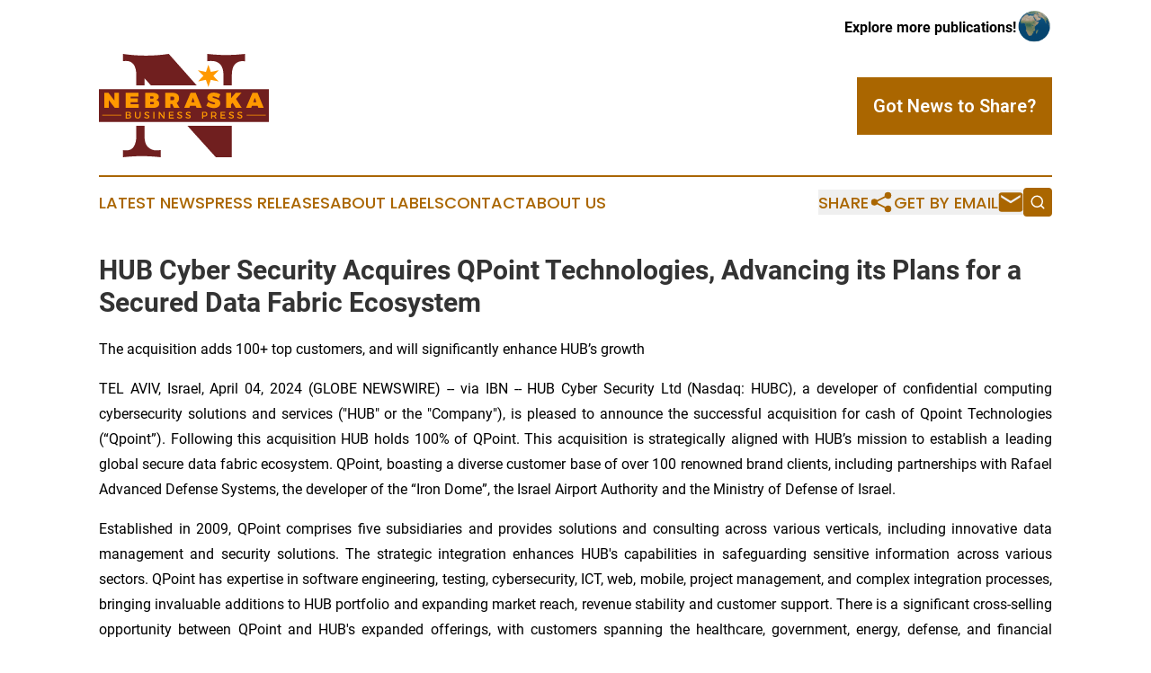

--- FILE ---
content_type: text/html;charset=utf-8
request_url: https://www.nebraskabusinesspress.com/article/701092795-hub-cyber-security-acquires-qpoint-technologies-advancing-its-plans-for-a-secured-data-fabric-ecosystem
body_size: 8301
content:
<!DOCTYPE html>
<html lang="en">
<head>
  <title>HUB Cyber Security Acquires QPoint Technologies, Advancing its Plans for a Secured Data Fabric Ecosystem | Nebraska Business Press</title>
  <meta charset="utf-8">
  <meta name="viewport" content="width=device-width, initial-scale=1">
    <meta name="description" content="Nebraska Business Press is an online news publication focusing on business &amp; economy in the Nebraska: Following business and economy news from Nebraska">
    <link rel="icon" href="https://cdn.newsmatics.com/agp/sites/nebraskabusinesspress-favicon-1.png" type="image/png">
  <meta name="csrf-token" content="b0UVZwUwFGNqKEBxisDorjCbyIYehD1UZC3Zgq6e7Ck=">
  <meta name="csrf-param" content="authenticity_token">
  <link href="/css/styles.min.css?v8b462ddadeaeaa5f003824c404a14529ce52718c" rel="stylesheet" data-turbo-track="reload">
  <link rel="stylesheet" href="/plugins/vanilla-cookieconsent/cookieconsent.css?v8b462ddadeaeaa5f003824c404a14529ce52718c">
  
<style type="text/css">
    :root {
        --color-primary-background: rgba(170, 102, 0, 0.2);
        --color-primary: #aa6600;
        --color-secondary: #701f1f;
    }
</style>

  <script type="importmap">
    {
      "imports": {
          "adController": "/js/controllers/adController.js?v8b462ddadeaeaa5f003824c404a14529ce52718c",
          "alertDialog": "/js/controllers/alertDialog.js?v8b462ddadeaeaa5f003824c404a14529ce52718c",
          "articleListController": "/js/controllers/articleListController.js?v8b462ddadeaeaa5f003824c404a14529ce52718c",
          "dialog": "/js/controllers/dialog.js?v8b462ddadeaeaa5f003824c404a14529ce52718c",
          "flashMessage": "/js/controllers/flashMessage.js?v8b462ddadeaeaa5f003824c404a14529ce52718c",
          "gptAdController": "/js/controllers/gptAdController.js?v8b462ddadeaeaa5f003824c404a14529ce52718c",
          "hamburgerController": "/js/controllers/hamburgerController.js?v8b462ddadeaeaa5f003824c404a14529ce52718c",
          "labelsDescription": "/js/controllers/labelsDescription.js?v8b462ddadeaeaa5f003824c404a14529ce52718c",
          "searchController": "/js/controllers/searchController.js?v8b462ddadeaeaa5f003824c404a14529ce52718c",
          "videoController": "/js/controllers/videoController.js?v8b462ddadeaeaa5f003824c404a14529ce52718c",
          "navigationController": "/js/controllers/navigationController.js?v8b462ddadeaeaa5f003824c404a14529ce52718c"          
      }
    }
  </script>
  <script>
      (function(w,d,s,l,i){w[l]=w[l]||[];w[l].push({'gtm.start':
      new Date().getTime(),event:'gtm.js'});var f=d.getElementsByTagName(s)[0],
      j=d.createElement(s),dl=l!='dataLayer'?'&l='+l:'';j.async=true;
      j.src='https://www.googletagmanager.com/gtm.js?id='+i+dl;
      f.parentNode.insertBefore(j,f);
      })(window,document,'script','dataLayer','GTM-KGCXW2X');
  </script>

  <script>
    window.dataLayer.push({
      'cookie_settings': 'delta'
    });
  </script>
</head>
<body class="df-5 is-subpage">
<noscript>
  <iframe src="https://www.googletagmanager.com/ns.html?id=GTM-KGCXW2X"
          height="0" width="0" style="display:none;visibility:hidden"></iframe>
</noscript>
<div class="layout">

  <!-- Top banner -->
  <div class="max-md:hidden w-full content universal-ribbon-inner flex justify-end items-center">
    <a href="https://www.affinitygrouppublishing.com/" target="_blank" class="brands">
      <span class="font-bold text-black">Explore more publications!</span>
      <div>
        <img src="/images/globe.png" height="40" width="40" class="icon-globe"/>
      </div>
    </a>
  </div>
  <header data-controller="hamburger">
  <div class="content">
    <div class="header-top">
      <div class="flex gap-2 masthead-container justify-between items-center">
        <div class="mr-4 logo-container">
          <a href="/">
              <img src="https://cdn.newsmatics.com/agp/sites/nebraskabusinesspress-logo-1.svg" alt="Nebraska Business Press"
                class="max-md:!h-[60px] lg:!max-h-[115px]" height="532540"
                width="auto" />
          </a>
        </div>
        <button class="hamburger relative w-8 h-6">
          <span aria-hidden="true"
            class="block absolute h-[2px] w-9 bg-[--color-primary] transform transition duration-500 ease-in-out -translate-y-[15px]"></span>
          <span aria-hidden="true"
            class="block absolute h-[2px] w-7 bg-[--color-primary] transform transition duration-500 ease-in-out translate-x-[7px]"></span>
          <span aria-hidden="true"
            class="block absolute h-[2px] w-9 bg-[--color-primary] transform transition duration-500 ease-in-out translate-y-[15px]"></span>
        </button>
        <a href="/submit-news" class="max-md:hidden button button-upload-content button-primary w-fit">
          <span>Got News to Share?</span>
        </a>
      </div>
      <!--  Screen size line  -->
      <div class="absolute bottom-0 -ml-[20px] w-screen h-[1px] bg-[--color-primary] z-50 md:hidden">
      </div>
    </div>
    <!-- Navigation bar -->
    <div class="navigation is-hidden-on-mobile" id="main-navigation">
      <div class="w-full md:hidden">
        <div data-controller="search" class="relative w-full">
  <div data-search-target="form" class="relative active">
    <form data-action="submit->search#performSearch" class="search-form">
      <input type="text" name="query" placeholder="Search..." data-search-target="input" class="search-input md:hidden" />
      <button type="button" data-action="click->search#toggle" data-search-target="icon" class="button-search">
        <img height="18" width="18" src="/images/search.svg" />
      </button>
    </form>
  </div>
</div>

      </div>
      <nav class="navigation-part">
          <a href="/latest-news" class="nav-link">
            Latest News
          </a>
          <a href="/press-releases" class="nav-link">
            Press Releases
          </a>
          <a href="/about-labels" class="nav-link">
            About Labels
          </a>
          <a href="/contact" class="nav-link">
            Contact
          </a>
          <a href="/about" class="nav-link">
            About Us
          </a>
      </nav>
      <div class="w-full md:w-auto md:justify-end">
        <div data-controller="navigation" class="header-actions hidden">
  <button class="nav-link flex gap-1 items-center" onclick="window.ShareDialog.openDialog()">
    <span data-navigation-target="text">
      Share
    </span>
    <span class="icon-share"></span>
  </button>
  <button onclick="window.AlertDialog.openDialog()" class="nav-link nav-link-email flex items-center gap-1.5">
    <span data-navigation-target="text">
      Get by Email
    </span>
    <span class="icon-mail"></span>
  </button>
  <div class="max-md:hidden">
    <div data-controller="search" class="relative w-full">
  <div data-search-target="form" class="relative active">
    <form data-action="submit->search#performSearch" class="search-form">
      <input type="text" name="query" placeholder="Search..." data-search-target="input" class="search-input md:hidden" />
      <button type="button" data-action="click->search#toggle" data-search-target="icon" class="button-search">
        <img height="18" width="18" src="/images/search.svg" />
      </button>
    </form>
  </div>
</div>

  </div>
</div>

      </div>
      <a href="/submit-news" class="md:hidden uppercase button button-upload-content button-primary w-fit">
        <span>Got News to Share?</span>
      </a>
      <a href="https://www.affinitygrouppublishing.com/" target="_blank" class="nav-link-agp">
        Explore more publications!
        <img src="/images/globe.png" height="35" width="35" />
      </a>
    </div>
  </div>
</header>

  <div id="main-content" class="content">
    <div id="flash-message"></div>
    <h1>HUB Cyber Security Acquires QPoint Technologies, Advancing its Plans for a Secured Data Fabric Ecosystem</h1>
<div class="press-release">
  <h2>The acquisition adds 100+ top customers, and will significantly enhance HUB&#x2019;s growth</h2>
      <p align="justify">TEL AVIV, Israel, April  04, 2024  (GLOBE NEWSWIRE) -- via IBN -- HUB Cyber Security Ltd (Nasdaq: HUBC), a developer of confidential computing cybersecurity solutions and services ("HUB" or the "Company"), is pleased to announce the successful acquisition for cash of Qpoint Technologies (&#x201C;Qpoint&#x201D;). Following this acquisition HUB holds 100% of QPoint. This acquisition is strategically aligned with HUB&#x2019;s mission to establish a leading global secure data fabric ecosystem. QPoint, boasting a diverse customer base of over 100 renowned brand clients, including partnerships with Rafael Advanced Defense Systems, the developer of the &#x201C;Iron Dome&#x201D;, the Israel Airport Authority and the Ministry of Defense of Israel. </p>  <p align="justify">Established in 2009, QPoint comprises five subsidiaries and provides solutions and consulting across various verticals, including innovative data management and security solutions. The strategic integration enhances HUB's capabilities in safeguarding sensitive information across various sectors. QPoint has expertise in software engineering, testing, cybersecurity, ICT, web, mobile, project management, and complex integration processes, bringing invaluable additions to HUB portfolio and expanding market reach, revenue stability and customer support. There is a significant cross-selling opportunity between QPoint and HUB's expanded offerings, with customers spanning the healthcare, government, energy, defense, and financial sectors.</p>  <p align="justify">Enhancing the value of this acquisition further, QPoint has exhibited robust financial health, boasting an annual revenue in FY23 of about $26 million.&#xA0; In addition, QPoint showcases remarkable growth metrics, with a year-over-year (YoY) customer growth rate surpassing 80%. This highlights QPoint's solid market presence and the compelling appeal of its services solutions. This acquisition not only significantly broadens HUB's customer base and service offerings but also integrates a financially sound partner poised to make a significant contribution to the Company's overall financial well-being.</p>  <p align="justify">Noah Hershcoviz, CEO of HUB, declared, "Acquiring QPoint is not just a transaction; it's a strategic move deeply embedded in our long-term vision. Completing the acquisition of QPoint now is part of our strategy aimed at fortifying our cybersecurity infrastructure, enhancing our operational resilience, and ultimately increasing shareholder value. This integration marks a pivotal moment in our journey towards establishing a more comprehensive cybersecurity framework and underscores our commitment to our mission and to our shareholders."</p>  <p>For further information or inquiries, please contact <u>info@hubsecurity.com</u> </p>  <p><strong>About HUB Cyber Security Ltd.</strong></p>  <p align="justify">HUB Cyber Security Ltd ("HUB Security") was established in 2017 by veterans of the elite intelligence units of the Israeli Defense Forces. The Company specializes in unique cyber security solutions protecting sensitive commercial and government information. The company debuted an advanced encrypted computing solution to prevent hostile intrusions at the hardware level while introducing a novel set of data theft prevention solutions. HUB Security operates in over 30 countries and provides innovative<br>cybersecurity computing appliances and a wide range of cybersecurity services worldwide. </p>  <p><strong>Forward-Looking Statements</strong></p>  <p align="justify">This press release contains forward-looking statements for purposes of the safe harbor provisions under the United States Private Securities Litigation Reform Act of 1995, including statements about the anticipated benefits of the transaction, and the financial condition, results of operations, earnings outlook and prospects of the combined company. Forward-looking statements are typically identified by words such as "plan," "believe," "expect," "anticipate," "intend," "outlook," "estimate," "future," "forecast," "project," "continue," "could," "may," "might," "possible," "potential," "predict," "seem," "should," "will," "would" and other similar words and expressions, but the absence of these words does not mean that a statement is not forward-looking. </p>  <p align="justify">The forward-looking statements are based on the current expectations of the management of HUB Security, as applicable, and are inherently subject to uncertainties and changes in circumstances and their potential effects and speak only as of the date of such statement. There can be no assurance that future developments will be those that have been anticipated. These forward-looking statements involve a number of risks, uncertainties or other assumptions that may cause actual results or performance to be materially different from those expressed or implied by these forward-looking statements. These risks and uncertainties include, but are not limited to, those discussed and identified in public filings made with the SEC by the HUB Security and the following: (i) significant uncertainty regarding the adequacy of HUB Security&#x2019;s liquidity and capital resources and its ability to repay its obligations as they become due; (ii) the war between Israel and Hamas commenced in October 2023 and the potential expansion of hostilities to other fronts may harm Israel&#x2019;s economy and HUB Security&#x2019;s business; (iii) expectations regarding HUB Security's strategies and future financial performance, including its future business plans or objectives, prospective performance and opportunities and competitors, revenues, products and services, pricing, operating expenses, market trends, liquidity, cash flows and uses of cash, capital expenditures, and HUB Security's ability to invest in growth initiatives and pursue acquisition opportunities; (iv) the outcome of any legal or regulatory proceedings against HUB Security in connection with our previously announced internal investigation or otherwise; (v) the ability to cure and meet stock exchange continued listing standards; (vi) the risk that the consummation of the business combination in February 2023 will disrupt HUB Security's operations and future plans; (vii) competition, the ability of HUB&#xA0; Security to grow and manage growth profitably, maintain relationships with customers and suppliers and retain its management and key employees; (viii) limited liquidity and trading of HUB Security&#x2019;s securities; (ix) geopolitical risk, including military action and related sanctions,<br>and changes in applicable laws or regulations; (x) the possibility that HUB Security may be adversely affected by other economic, business, and/or competitive factors; (xi) other risks and uncertainties set forth in the sections entitled "Risk Factors" and "Cautionary Note Regarding Forward-Looking Statements" in HUB Security&#x2019;s Annual Report on Form 20-F filed on August 15, 2023. </p>  <p align="justify">Should one or more of these risks or uncertainties materialize or should any of the assumptions made by the management of HUB Security prove incorrect, actual results may vary in material respects from those expressed or implied in these forward-looking statements. </p>  <p align="justify">All subsequent written and oral forward-looking statements concerning the business combination or other matters addressed in this press release and attributable to HUB Cyber Security or any person acting on their behalf are expressly qualified in their entirety by the cautionary statements contained or referred to in the press release. Except to the extent required by applicable law or regulation, HUB Security undertakes no obligation to update these forward-looking statements to reflect events or circumstances after the date of this press release to reflect the occurrence of unanticipated events.</p>      <p><strong>Wire Service Contact:</strong><br></p>      <p>IBN<br> Los Angeles, California<br> <a href="https://www.globenewswire.com/Tracker?data=2c701lyKZypaXilW6JCE2n54jnpCtNy96cchy_LIE5NdMGhr0r2VT4alolyxT8sBsEQq0hX-0Njkz90prCTcFSu1LPKgIqnTm1nLqelnN9Y=" rel="nofollow" target="_blank"><u>www.InvestorBrandNetwork.com</u></a><br> 310.299.1717 Office<br> <a href="https://www.globenewswire.com/Tracker?data=z7dytMp95_FopKS48YAbw3hPs_OTkUGa_BA_GP2gdvPpkOr-jPfXPvoxsjrqA8_nM4eJVth5KSWxebS2dmwLNeKFUIed2sjjALEl0kqxH-RnWfQ9h1oNmMxoCiGt4Bmb" rel="nofollow" target="_blank"><u>Editor@InvestorBrandNetwork.com</u></a></p> <img class="__GNW8366DE3E__IMG" src="https://www.globenewswire.com/newsroom/ti?nf=OTA4NDY2MyM2MTg3NTI5IzUwMDExOTc3Ng=="> <br><img src="https://ml.globenewswire.com/media/ZjA3ZTQ4YTgtMTAxNy00MmM2LThmNmUtNmUyOWIzOTkxMDM5LTUwMDExOTc3Ng==/tiny/HUB-Cyber-Security-Ltd-.png" referrerpolicy="no-referrer-when-downgrade"><p><a href="https://www.globenewswire.com/NewsRoom/AttachmentNg/8d10aabf-9479-41ab-8e9f-c721851c0b4a" rel="nofollow"><img src="https://ml.globenewswire.com/media/8d10aabf-9479-41ab-8e9f-c721851c0b4a/small/hubc-logo-jpg.jpg" border="0" width="150" height="41" alt="Primary Logo"></a></p>
    <p>
  Legal Disclaimer:
</p>
<p>
  EIN Presswire provides this news content "as is" without warranty of any kind. We do not accept any responsibility or liability
  for the accuracy, content, images, videos, licenses, completeness, legality, or reliability of the information contained in this
  article. If you have any complaints or copyright issues related to this article, kindly contact the author above.
</p>
<img class="prtr" src="https://www.einpresswire.com/tracking/article.gif?t=5&a=arIJM9waRpLC_z6p&i=YV-2L9s5fFSB3iD-" alt="">
</div>

  </div>
</div>
<footer class="footer footer-with-line">
  <div class="content flex flex-col">
    <p class="footer-text text-sm mb-4 order-2 lg:order-1">© 1995-2025 Newsmatics Inc. dba Affinity Group Publishing &amp; Nebraska Business Press. All Rights Reserved.</p>
    <div class="footer-nav lg:mt-2 mb-[30px] lg:mb-0 flex gap-7 flex-wrap justify-center order-1 lg:order-2">
        <a href="/about" class="footer-link">About</a>
        <a href="/archive" class="footer-link">Press Release Archive</a>
        <a href="/submit-news" class="footer-link">Submit Press Release</a>
        <a href="/legal/terms" class="footer-link">Terms &amp; Conditions</a>
        <a href="/legal/dmca" class="footer-link">Copyright/DMCA Policy</a>
        <a href="/legal/privacy" class="footer-link">Privacy Policy</a>
        <a href="/contact" class="footer-link">Contact</a>
    </div>
  </div>
</footer>
<div data-controller="dialog" data-dialog-url-value="/" data-action="click->dialog#clickOutside">
  <dialog
    class="modal-shadow fixed backdrop:bg-black/20 z-40 text-left bg-white rounded-full w-[350px] h-[350px] overflow-visible"
    data-dialog-target="modal"
  >
    <div class="text-center h-full flex items-center justify-center">
      <button data-action="click->dialog#close" type="button" class="modal-share-close-button">
        ✖
      </button>
      <div>
        <div class="mb-4">
          <h3 class="font-bold text-[28px] mb-3">Share us</h3>
          <span class="text-[14px]">on your social networks:</span>
        </div>
        <div class="flex gap-6 justify-center text-center">
          <a href="https://www.facebook.com/sharer.php?u=https://www.nebraskabusinesspress.com" class="flex flex-col items-center font-bold text-[#4a4a4a] text-sm" target="_blank">
            <span class="h-[55px] flex items-center">
              <img width="40px" src="/images/fb.png" alt="Facebook" class="mb-2">
            </span>
            <span class="text-[14px]">
              Facebook
            </span>
          </a>
          <a href="https://www.linkedin.com/sharing/share-offsite/?url=https://www.nebraskabusinesspress.com" class="flex flex-col items-center font-bold text-[#4a4a4a] text-sm" target="_blank">
            <span class="h-[55px] flex items-center">
              <img width="40px" height="40px" src="/images/linkedin.png" alt="LinkedIn" class="mb-2">
            </span>
            <span class="text-[14px]">
            LinkedIn
            </span>
          </a>
        </div>
      </div>
    </div>
  </dialog>
</div>

<div data-controller="alert-dialog" data-action="click->alert-dialog#clickOutside">
  <dialog
    class="fixed backdrop:bg-black/20 modal-shadow z-40 text-left bg-white rounded-full w-full max-w-[450px] aspect-square overflow-visible"
    data-alert-dialog-target="modal">
    <div class="flex items-center text-center -mt-4 h-full flex-1 p-8 md:p-12">
      <button data-action="click->alert-dialog#close" type="button" class="modal-close-button">
        ✖
      </button>
      <div class="w-full" data-alert-dialog-target="subscribeForm">
        <img class="w-8 mx-auto mb-4" src="/images/agps.svg" alt="AGPs" />
        <p class="md:text-lg">Get the latest news on this topic.</p>
        <h3 class="dialog-title mt-4">SIGN UP FOR FREE TODAY</h3>
        <form data-action="submit->alert-dialog#submit" method="POST" action="/alerts">
  <input type="hidden" name="authenticity_token" value="b0UVZwUwFGNqKEBxisDorjCbyIYehD1UZC3Zgq6e7Ck=">

  <input data-alert-dialog-target="fullnameInput" type="text" name="fullname" id="fullname" autocomplete="off" tabindex="-1">
  <label>
    <input data-alert-dialog-target="emailInput" placeholder="Email address" name="email" type="email"
      value=""
      class="rounded-xs mb-2 block w-full bg-white px-4 py-2 text-gray-900 border-[1px] border-solid border-gray-600 focus:border-2 focus:border-gray-800 placeholder:text-gray-400"
      required>
  </label>
  <div class="text-red-400 text-sm" data-alert-dialog-target="errorMessage"></div>

  <input data-alert-dialog-target="timestampInput" type="hidden" name="timestamp" value="1766089983" autocomplete="off" tabindex="-1">

  <input type="submit" value="Sign Up"
    class="!rounded-[3px] w-full mt-2 mb-4 bg-primary px-5 py-2 leading-5 font-semibold text-white hover:color-primary/75 cursor-pointer">
</form>
<a data-action="click->alert-dialog#close" class="text-black underline hover:no-underline inline-block mb-4" href="#">No Thanks</a>
<p class="text-[15px] leading-[22px]">
  By signing to this email alert, you<br /> agree to our
  <a href="/legal/terms" class="underline text-primary hover:no-underline" target="_blank">Terms & Conditions</a>
</p>

      </div>
      <div data-alert-dialog-target="checkEmail" class="hidden">
        <img class="inline-block w-9" src="/images/envelope.svg" />
        <h3 class="dialog-title">Check Your Email</h3>
        <p class="text-lg mb-12">We sent a one-time activation link to <b data-alert-dialog-target="userEmail"></b>.
          Just click on the link to
          continue.</p>
        <p class="text-lg">If you don't see the email in your inbox, check your spam folder or <a
            class="underline text-primary hover:no-underline" data-action="click->alert-dialog#showForm" href="#">try
            again</a>
        </p>
      </div>

      <!-- activated -->
      <div data-alert-dialog-target="activated" class="hidden">
        <img class="w-8 mx-auto mb-4" src="/images/agps.svg" alt="AGPs" />
        <h3 class="dialog-title">SUCCESS</h3>
        <p class="text-lg">You have successfully confirmed your email and are subscribed to <b>
            Nebraska Business Press
          </b> daily
          news alert.</p>
      </div>
      <!-- alreadyActivated -->
      <div data-alert-dialog-target="alreadyActivated" class="hidden">
        <img class="w-8 mx-auto mb-4" src="/images/agps.svg" alt="AGPs" />
        <h3 class="dialog-title">Alert was already activated</h3>
        <p class="text-lg">It looks like you have already confirmed and are receiving the <b>
            Nebraska Business Press
          </b> daily news
          alert.</p>
      </div>
      <!-- activateErrorMessage -->
      <div data-alert-dialog-target="activateErrorMessage" class="hidden">
        <img class="w-8 mx-auto mb-4" src="/images/agps.svg" alt="AGPs" />
        <h3 class="dialog-title">Oops!</h3>
        <p class="text-lg mb-4">It looks like something went wrong. Please try again.</p>
        <form data-action="submit->alert-dialog#submit" method="POST" action="/alerts">
  <input type="hidden" name="authenticity_token" value="b0UVZwUwFGNqKEBxisDorjCbyIYehD1UZC3Zgq6e7Ck=">

  <input data-alert-dialog-target="fullnameInput" type="text" name="fullname" id="fullname" autocomplete="off" tabindex="-1">
  <label>
    <input data-alert-dialog-target="emailInput" placeholder="Email address" name="email" type="email"
      value=""
      class="rounded-xs mb-2 block w-full bg-white px-4 py-2 text-gray-900 border-[1px] border-solid border-gray-600 focus:border-2 focus:border-gray-800 placeholder:text-gray-400"
      required>
  </label>
  <div class="text-red-400 text-sm" data-alert-dialog-target="errorMessage"></div>

  <input data-alert-dialog-target="timestampInput" type="hidden" name="timestamp" value="1766089983" autocomplete="off" tabindex="-1">

  <input type="submit" value="Sign Up"
    class="!rounded-[3px] w-full mt-2 mb-4 bg-primary px-5 py-2 leading-5 font-semibold text-white hover:color-primary/75 cursor-pointer">
</form>
<a data-action="click->alert-dialog#close" class="text-black underline hover:no-underline inline-block mb-4" href="#">No Thanks</a>
<p class="text-[15px] leading-[22px]">
  By signing to this email alert, you<br /> agree to our
  <a href="/legal/terms" class="underline text-primary hover:no-underline" target="_blank">Terms & Conditions</a>
</p>

      </div>

      <!-- deactivated -->
      <div data-alert-dialog-target="deactivated" class="hidden">
        <img class="w-8 mx-auto mb-4" src="/images/agps.svg" alt="AGPs" />
        <h3 class="dialog-title">You are Unsubscribed!</h3>
        <p class="text-lg">You are no longer receiving the <b>
            Nebraska Business Press
          </b>daily news alert.</p>
      </div>
      <!-- alreadyDeactivated -->
      <div data-alert-dialog-target="alreadyDeactivated" class="hidden">
        <img class="w-8 mx-auto mb-4" src="/images/agps.svg" alt="AGPs" />
        <h3 class="dialog-title">You have already unsubscribed!</h3>
        <p class="text-lg">You are no longer receiving the <b>
            Nebraska Business Press
          </b> daily news alert.</p>
      </div>
      <!-- deactivateErrorMessage -->
      <div data-alert-dialog-target="deactivateErrorMessage" class="hidden">
        <img class="w-8 mx-auto mb-4" src="/images/agps.svg" alt="AGPs" />
        <h3 class="dialog-title">Oops!</h3>
        <p class="text-lg">Try clicking the Unsubscribe link in the email again and if it still doesn't work, <a
            href="/contact">contact us</a></p>
      </div>
    </div>
  </dialog>
</div>

<script src="/plugins/vanilla-cookieconsent/cookieconsent.umd.js?v8b462ddadeaeaa5f003824c404a14529ce52718c"></script>
  <script src="/js/cookieconsent.js?v8b462ddadeaeaa5f003824c404a14529ce52718c"></script>

<script type="module" src="/js/app.js?v8b462ddadeaeaa5f003824c404a14529ce52718c"></script>
</body>
</html>


--- FILE ---
content_type: image/svg+xml
request_url: https://cdn.newsmatics.com/agp/sites/nebraskabusinesspress-logo-1.svg
body_size: 7887
content:
<?xml version="1.0" encoding="UTF-8" standalone="no"?>
<svg
   xmlns:dc="http://purl.org/dc/elements/1.1/"
   xmlns:cc="http://creativecommons.org/ns#"
   xmlns:rdf="http://www.w3.org/1999/02/22-rdf-syntax-ns#"
   xmlns:svg="http://www.w3.org/2000/svg"
   xmlns="http://www.w3.org/2000/svg"
   xml:space="preserve"
   width="8.7386818in"
   height="5.3254051in"
   version="1.0"
   shape-rendering="geometricPrecision"
   text-rendering="geometricPrecision"
   image-rendering="optimizeQuality"
   fill-rule="evenodd"
   clip-rule="evenodd"
   viewBox="0 0 873868.95 532540.5"
   id="svg26"><metadata
   id="metadata32"><rdf:RDF><cc:Work
       rdf:about=""><dc:format>image/svg+xml</dc:format><dc:type
         rdf:resource="http://purl.org/dc/dcmitype/StillImage" /></cc:Work></rdf:RDF></metadata><defs
   id="defs30" />
 <g
   id="Layer_x0020_1"
   transform="translate(-147711,-13781.413)">
  <metadata
   id="CorelCorpID_0Corel-Layer" />
  <path
   fill="#701f1f"
   d="m 464559,546322 c -33853,-3815 -66107,-5785 -96882,-5785 -29792,0 -62044,1970 -96637,5785 v -36807 c 3940,985 9603,1476 16990,1476 18588,0 31760,-7017 39638,-20927 8002,-13910 11942,-31635 11942,-53057 v -53261 h 42099 v 52523 c 0,27204 6033,46409 17975,57735 12062,11327 26713,16987 44070,16987 7633,0 14650,-738 20805,-2214 z M 339610,176357 v -52400 c 0,-49242 -17728,-73863 -53059,-73863 -4553,0 -9723,495 -15511,1355 V 13781 c 40132,5908 79525,8863 118303,8863 38900,0 77924,-2955 117070,-8863 L 650149,176357 H 415015 l -33306,-37012 v 37012 z m 447600,0 v -52400 c 0,-49242 -21049,-73863 -63029,-73863 -7509,0 -14157,495 -19818,1355 V 13781 c 18220,2092 36192,3569 53795,4554 17481,862 31144,1354 40748,1354 32745,0 65859,-1970 99343,-5908 v 38408 c -6277,-985 -10711,-1354 -13419,-1354 -15633,0 -28683,5539 -39147,16865 -10463,11324 -15633,30037 -15633,56257 v 52400 z m 42840,207389 V 546322 H 747941 L 601644,383746 Z"
   id="path3" />
 </g>
 <g
   id="Layer_x0020_2"
   transform="translate(-147711,-13781.413)">
  <metadata
   id="CorelCorpID_1Corel-Layer" />
  <path
   fill="#701f1f"
   d="m 147711,195092 h 873869 v 84939 84981 H 147711 Z"
   id="path7" />
 </g>
 <g
   id="Layer_x0020_3"
   transform="translate(-147711,-13781.413)">
  <metadata
   id="CorelCorpID_2Corel-Layer" />
  <path
   fill="#ff9900"
   d="m 709703,69243 12613,37362 41058,-8510 -28444,28851 28444,28852 -41058,-8510 -12613,37361 -12613,-37361 -41058,8510 28445,-28852 -28445,-28851 41058,8510 z"
   id="path11" />
 </g>
 <g
   id="Layer_x0020_4"
   transform="translate(-147711,-13781.413)">
  <metadata
   id="CorelCorpID_3Corel-Layer" />
  <path
   fill="#ff9900"
   d="m 250915,292068 v -77774 h -23299 v 39941 l -30732,-39941 h -21523 v 77774 h 23409 v -39719 l 30622,39719 z m 100074,-58248 v -19526 h -65791 v 77774 h 66790 v -19527 h -41051 v -9652 h 36391 v -19527 h -36391 v -9542 z m 33950,-19526 v 77774 h 41272 c 18972,0 31287,-8543 31287,-21857 0,-9763 -6102,-17530 -15421,-19637 7988,-2441 13092,-8987 13092,-16643 0,-11871 -12094,-19637 -30844,-19637 z m 25629,18861 h 12315 c 3550,0 5880,2108 5880,5436 0,3440 -2330,5659 -5880,5659 h -12315 z m 0,28180 h 12315 c 4771,0 7877,2219 7877,5659 0,3772 -3106,6213 -7877,6213 h -12315 z m 122596,30733 h 29068 l -15311,-25296 c 7988,-4882 12315,-13314 12315,-24630 0,-17752 -12093,-27848 -33173,-27848 h -37611 v 77774 h 25740 v -20193 h 9652 z m -18972,-39719 v -18529 h 11871 c 5548,0 8765,3329 8765,9098 0,5991 -3217,9431 -8765,9431 z m 130806,28735 3883,10984 h 27404 l -31620,-77774 h -26405 l -32840,77774 h 26405 l 3994,-10984 z m -6324,-18417 h -16198 l 8210,-22745 z m 98965,-49482 c -20193,0 -33284,9763 -33284,25295 0,27293 40273,20637 40273,30733 0,2774 -2441,3994 -6213,3994 -7877,0 -21634,-5437 -29622,-12093 l -9542,19304 c 10318,7877 25407,12426 38942,12426 17530,0 32730,-7655 32730,-24963 0,-28180 -40274,-22078 -40274,-31841 0,-2330 1886,-3218 4771,-3218 6767,0 18861,4771 26738,9098 l 9320,-19527 c -8765,-5547 -21524,-9208 -33839,-9208 z m 112611,78883 h 30732 l -29401,-46487 27736,-31287 h -29622 l -23188,26960 v -26960 h -25740 v 77774 h 25740 v -18307 l 7545,-8431 z m 112389,-10984 3883,10984 h 27404 l -31620,-77774 h -26406 l -32840,77774 h 26406 l 3994,-10984 z m -6324,-18417 h -16198 l 8210,-22745 z"
   id="path15" />
 </g>
 <g
   id="Layer_x0020_5"
   transform="translate(-147711,-13781.413)">
  <metadata
   id="CorelCorpID_4Corel-Layer" />
  <path
   fill="#ff9900"
   d="m 284944,312039 v 34632 h 15387 c 7817,0 12616,-3562 12616,-9499 0,-4651 -2771,-7965 -7421,-8757 3759,-891 6085,-3809 6085,-7718 0,-5393 -4453,-8658 -11627,-8658 z m 5838,5195 h 8905 c 3711,0 5937,1583 5937,4502 0,2919 -2226,4651 -5937,4651 h -8905 z m 0,14298 h 8905 c 4552,0 7273,1831 7273,4898 0,3265 -2721,5046 -7273,5046 h -8905 z m 71292,-19493 h -5838 v 20284 c 0,5888 -3512,9351 -9152,9351 -5690,0 -9302,-3513 -9302,-9351 v -20284 h -5837 v 20284 c 0,9054 5738,14596 15089,14596 9351,0 15040,-5542 15040,-14596 z m 32505,-247 c -7521,0 -12616,3710 -12616,9647 0,12319 18701,8015 18701,15733 0,2672 -2425,4205 -6481,4205 -3711,0 -8163,-1781 -11726,-5046 l -2523,5046 c 3562,3266 8708,5492 14150,5492 7619,0 13061,-3810 13061,-9994 49,-12468 -18652,-8410 -18652,-15980 0,-2325 2227,-3612 5640,-3612 2623,0 6382,941 10143,3216 l 2424,-5145 c -3216,-2128 -7619,-3562 -12121,-3562 z m 37995,34879 v -34632 h -5837 v 34632 z m 51898,0 v -34632 h -5739 v 24885 l -18552,-24885 h -5739 v 34632 h 5838 v -24836 l 18453,24836 z m 46654,-29388 v -5244 h -24737 v 34632 h 25331 v -5244 h -19493 v -9549 h 16920 v -5244 h -16920 v -9351 z m 31861,-5491 c -7520,0 -12615,3710 -12615,9647 0,12319 18700,8015 18700,15733 0,2672 -2424,4205 -6481,4205 -3710,0 -8163,-1781 -11725,-5046 l -2523,5046 c 3562,3266 8707,5492 14150,5492 7618,0 13061,-3810 13061,-9994 49,-12468 -18652,-8410 -18652,-15980 0,-2325 2226,-3612 5640,-3612 2622,0 6382,941 10142,3216 l 2425,-5145 c -3216,-2128 -7620,-3562 -12122,-3562 z m 43537,0 c -7520,0 -12615,3710 -12615,9647 0,12319 18700,8015 18700,15733 0,2672 -2424,4205 -6480,4205 -3711,0 -8164,-1781 -11726,-5046 l -2523,5046 c 3562,3266 8707,5492 14150,5492 7618,0 13061,-3810 13061,-9994 49,-12468 -18652,-8410 -18652,-15980 0,-2325 2226,-3612 5640,-3612 2622,0 6382,941 10142,3216 l 2425,-5145 c -3216,-2128 -7620,-3562 -12122,-3562 z m 70451,247 v 34632 h 5838 v -10439 h 7965 c 8707,0 13704,-4552 13704,-12369 0,-7520 -4997,-11824 -13704,-11824 z m 5838,5244 h 7718 c 5343,0 8361,2177 8361,6729 0,4700 -3018,6976 -8361,6976 h -7718 z m 62189,29388 h 6629 l -7768,-11577 c 4602,-1781 7174,-5689 7174,-11231 0,-7520 -5095,-11824 -13951,-11824 h -14051 v 34632 h 5838 v -10439 h 8213 c 544,0 1088,0 1583,-50 z m -16129,-15683 v -13705 h 8213 c 5343,0 8410,2177 8410,6729 0,4700 -3067,6976 -8410,6976 z m 67433,-13705 v -5244 h -24737 v 34632 h 25331 v -5244 h -19493 v -9549 h 16920 v -5244 h -16920 v -9351 z m 31861,-5491 c -7520,0 -12616,3710 -12616,9647 0,12319 18701,8015 18701,15733 0,2672 -2424,4205 -6481,4205 -3710,0 -8163,-1781 -11725,-5046 l -2523,5046 c 3562,3266 8707,5492 14149,5492 7619,0 13061,-3810 13061,-9994 50,-12468 -18652,-8410 -18652,-15980 0,-2325 2227,-3612 5641,-3612 2622,0 6382,941 10142,3216 l 2424,-5145 c -3216,-2128 -7619,-3562 -12121,-3562 z m 43537,0 c -7520,0 -12616,3710 -12616,9647 0,12319 18701,8015 18701,15733 0,2672 -2424,4205 -6481,4205 -3710,0 -8163,-1781 -11725,-5046 l -2523,5046 c 3562,3266 8707,5492 14149,5492 7619,0 13061,-3810 13061,-9994 50,-12468 -18651,-8410 -18651,-15980 0,-2325 2226,-3612 5640,-3612 2622,0 6382,941 10142,3216 l 2424,-5145 c -3216,-2128 -7619,-3562 -12121,-3562 z"
   id="path19" />
 </g>
 <g
   id="Layer_x0020_6"
   transform="translate(-147711,-13781.413)">
  <metadata
   id="CorelCorpID_5Corel-Layer" />
  <path
   fill="#ff9900"
   d="m 906033,327596 h 98350 v 3513 h -98350 z m -741127,0 h 98349 v 3513 h -98349 z"
   id="path23" />
 </g>
</svg>
